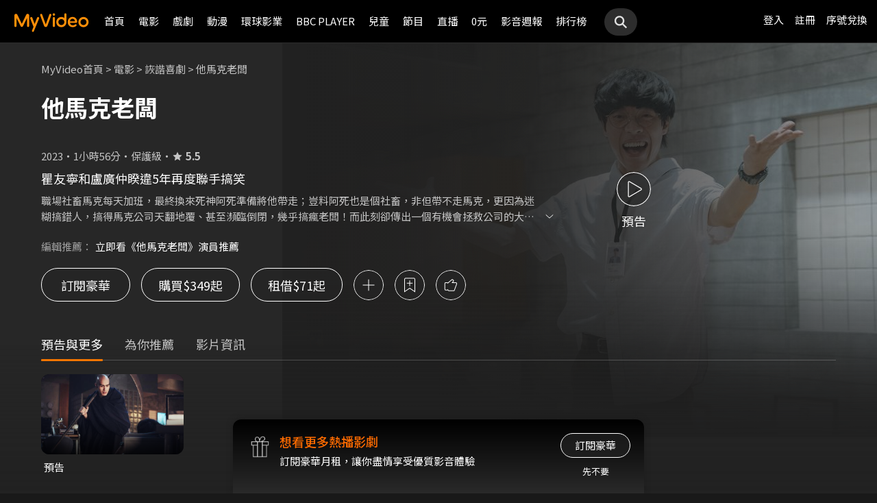

--- FILE ---
content_type: image/svg+xml
request_url: https://myvideo.net.tw/static/images/RWD/btn_outlined_play.svg
body_size: -23
content:
<svg width="40" height="40" viewBox="0 0 40 40" fill="none" xmlns="http://www.w3.org/2000/svg">
<path fill-rule="evenodd" clip-rule="evenodd" d="M15.1063 28.7158C14.4397 29.1071 13.6001 28.6264 13.6001 27.8534V12.1464C13.6001 11.3734 14.4397 10.8927 15.1063 11.284L28.4864 19.1375C29.1448 19.5239 29.1448 20.4759 28.4864 20.8623L15.1063 28.7158Z" stroke="white"/>
<rect x="0.5" y="0.5" width="39" height="39" rx="19.5" stroke="white"/>
</svg>
